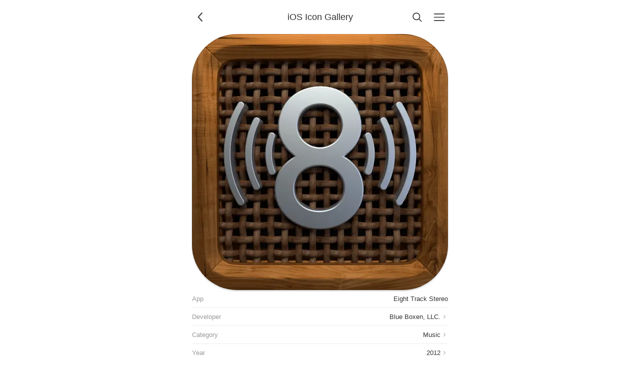

--- FILE ---
content_type: text/html; charset=UTF-8
request_url: https://www.iosicongallery.com/icons/eight-track-stereo-2012-08-29/
body_size: 2635
content:
<!DOCTYPE html>
    <html lang="en-US" data-path="/icons/eight-track-stereo-2012-08-29/">
      <head>
        <!-- Meta -->
        <meta charset="utf-8" />
        <meta name="viewport" content="width=device-width, initial-scale=1.0" />
        <meta name="description" content="Showcasing beautiful icon designs from the iOS App Store" />

        <!-- Title -->
        <title>Eight Track Stereo | iOS Icon Gallery</title>

        <!-- Gonna be accessing a CDN -->
        <link rel="preconnect" href="https://cdn.jim-nielsen.com" />

        <!-- Favicons etc. -->
        <link rel="icon" href="/favicon.ico" type="image/x-icon" />

        <!-- CSS -->
        <link rel="stylesheet" href="/assets/styles/reset.css" />
        <link rel="stylesheet" href="/assets/styles/index.css" />

        <!-- XML & JSON Feeds -->
        <link
          rel="alternate"
          type="application/rss+xml"
          title="iOS Icon Gallery"
          href="https://feeds.feedburner.com/iosicongallery"
        />
        <link
          rel="alternate"
          title="JSON Feed"
          type="application/json"
          href="/feed.json"
        />

        <!-- Scripts -->
        <script src="/assets/scripts/index.js" defer></script>

        <!-- Other page-specific head elements,
        i.e. open graph images, <style> blocks, etc -->
        
      <meta property="og:url" content="https://iosicongallery.com/icons/eight-track-stereo-2012-08-29/" />
      <meta property="og:title" content="Eight Track Stereo" />
      <meta
        property="og:description"
        content="App development by Blue Boxen, LLC.. Categorized under “Music”."
      />
      <meta property="og:type" content="article" />
      <meta property="og:image" content="https://cdn.jim-nielsen.com/ios/512/eight-track-stereo-2012-08-29.png?rf=512" />
      <meta name="twitter:card" content="summary" />
      <meta name="twitter:site" content="@icongalleries" />
      <meta name="twitter:title" content="Eight Track Stereo" />
      <meta
        name="twitter:description"
        content="App development by Blue Boxen, LLC.. Categorized under “Music”."
      />
      <meta name="twitter:image" content="https://cdn.jim-nielsen.com/ios/512/eight-track-stereo-2012-08-29.png?rf=512" />
      <link
        rel="preload"
        as="image"
        href="https://cdn.jim-nielsen.com/ios/512/eight-track-stereo-2012-08-29.png?rf=512"
        
      />
    
      </head>
      <body class="iosicongallery">
        <script>
          document.body.classList.add("js");

/**
 * We'll use this elsewhere, just FYI
 * @param {'light' | 'dark' | 'system'} theme
 */
window.APPLY_THEME_TO_DOCUMENT = (theme) => {
  // Convert user preference of 'system' to 'dark' or 'light'
  let documentTheme =
    theme === "system"
      ? window.matchMedia("(prefers-color-scheme: dark)").matches
        ? "dark"
        : "light"
      : theme;

  // Apply to the document
  if (documentTheme === "dark") {
    document.documentElement.setAttribute("data-theme", "dark");
  } else {
    document.documentElement.removeAttribute("data-theme");
  }
};

// Set the initial theme
let theme = window.localStorage.getItem("theme");
if (theme === null) {
  window.localStorage.setItem("theme", "light");
  theme = "light";
}
window.APPLY_THEME_TO_DOCUMENT(theme);

// Respond to user changing system preference
window
  .matchMedia("(prefers-color-scheme: dark)")
  .addEventListener("change", (e) => {
    const theme = window.localStorage.getItem("theme");
    if (theme === "system") {
      if (e.matches) {
        document.documentElement.setAttribute("data-theme", "dark");
      } else {
        document.documentElement.removeAttribute("data-theme");
      }
    }
  });
;
        </script>

        <header class="header">
          <a
            href="/"
            id="js-back-button"
            class="svg-button svg-button--back"
            aria-label="Back"
            title="Back"
            
            onclick="document.referrer ? history.back() : window.location.href = '/'; return false;"
          >
            <svg width="15" height="15" viewBox="0 0 15 15" fill="none" xmlns="http://www.w3.org/2000/svg">
  <path
    fill-rule="evenodd"
    clip-rule="evenodd"
    d="M8.84182 3.13514C9.04327 3.32401 9.05348 3.64042 8.86462 3.84188L5.43521 7.49991L8.86462 11.1579C9.05348 11.3594 9.04327 11.6758 8.84182 11.8647C8.64036 12.0535 8.32394 12.0433 8.13508 11.8419L4.38508 7.84188C4.20477 7.64955 4.20477 7.35027 4.38508 7.15794L8.13508 3.15794C8.32394 2.95648 8.64036 2.94628 8.84182 3.13514Z"
    fill="currentColor"
  />
</svg>

          </a>

          <a
            href="/"
            aria-current="false"
            class="header-title"
          >
            <h1>iOS Icon Gallery</h1>
            <!-- <p>Eight Track Stereo</p> -->
          </a>

          <a
            href="/search/"
            class="svg-button"
            
            aria-label="Search"
            style="margin-right: 8px;"
            ><svg width="15" height="15" viewBox="0 0 15 15" fill="none" xmlns="http://www.w3.org/2000/svg">
  <path
    fill-rule="evenodd"
    clip-rule="evenodd"
    d="M10 6.5C10 8.433 8.433 10 6.5 10C4.567 10 3 8.433 3 6.5C3 4.567 4.567 3 6.5 3C8.433 3 10 4.567 10 6.5ZM9.30884 10.0159C8.53901 10.6318 7.56251 11 6.5 11C4.01472 11 2 8.98528 2 6.5C2 4.01472 4.01472 2 6.5 2C8.98528 2 11 4.01472 11 6.5C11 7.56251 10.6318 8.53901 10.0159 9.30884L12.8536 12.1464C13.0488 12.3417 13.0488 12.6583 12.8536 12.8536C12.6583 13.0488 12.3417 13.0488 12.1464 12.8536L9.30884 10.0159Z"
    fill="currentColor"
  />
</svg>
</a
          >

          <a
            href="/menu/"
            class="svg-button"
            
            aria-label="Menu"
            ><svg width="15" height="15" viewBox="0 0 15 15" fill="none" xmlns="http://www.w3.org/2000/svg">
  <path
    fill-rule="evenodd"
    clip-rule="evenodd"
    d="M1.5 3C1.22386 3 1 3.22386 1 3.5C1 3.77614 1.22386 4 1.5 4H13.5C13.7761 4 14 3.77614 14 3.5C14 3.22386 13.7761 3 13.5 3H1.5ZM1 7.5C1 7.22386 1.22386 7 1.5 7H13.5C13.7761 7 14 7.22386 14 7.5C14 7.77614 13.7761 8 13.5 8H1.5C1.22386 8 1 7.77614 1 7.5ZM1 11.5C1 11.2239 1.22386 11 1.5 11H13.5C13.7761 11 14 11.2239 14 11.5C14 11.7761 13.7761 12 13.5 12H1.5C1.22386 12 1 11.7761 1 11.5Z"
    fill="currentColor"
  />
</svg>
</a
          >
        </header>

        

        <main id="js-search-root">
    <div class="post">
      <div class="post-icon" style="view-transition-name: icon-eight-track-stereo-2012-08-29">
        
    <span class="icon-wrapper" data-date="2012-08-29">
      <img
        alt="Eight Track Stereo app icon"
        class="icon"
        width="512"
        height="512"
        src="https://cdn.jim-nielsen.com/ios/512/eight-track-stereo-2012-08-29.png?rf=512"
        
        data-is-missing-1024="true"
      />
    </span>
  
      </div>

      <dl class="post-meta">
         <div>
              <dt>App</dt>
              <dd>
                Eight Track Stereo
                
              </dd>
              </div> <a href="/developers/blue-boxen-llc/">
              <dt>Developer</dt>
              <dd>
                Blue Boxen, LLC.
                <svg width="15" height="15" viewBox="0 0 15 15" fill="none" xmlns="http://www.w3.org/2000/svg">
  <path
    fill-rule="evenodd"
    clip-rule="evenodd"
    d="M6.18194 4.18185C6.35767 4.00611 6.6426 4.00611 6.81833 4.18185L9.81833 7.18185C9.90272 7.26624 9.95013 7.3807 9.95013 7.50005C9.95013 7.6194 9.90272 7.73386 9.81833 7.81825L6.81833 10.8182C6.6426 10.994 6.35767 10.994 6.18194 10.8182C6.0062 10.6425 6.0062 10.3576 6.18194 10.1819L8.86374 7.50005L6.18194 4.81825C6.0062 4.64251 6.0062 4.35759 6.18194 4.18185Z"
    fill="currentColor"
  />
</svg>

              </dd>
              </a> <a href="/categories/6011/">
              <dt>Category</dt>
              <dd>
                Music
                <svg width="15" height="15" viewBox="0 0 15 15" fill="none" xmlns="http://www.w3.org/2000/svg">
  <path
    fill-rule="evenodd"
    clip-rule="evenodd"
    d="M6.18194 4.18185C6.35767 4.00611 6.6426 4.00611 6.81833 4.18185L9.81833 7.18185C9.90272 7.26624 9.95013 7.3807 9.95013 7.50005C9.95013 7.6194 9.90272 7.73386 9.81833 7.81825L6.81833 10.8182C6.6426 10.994 6.35767 10.994 6.18194 10.8182C6.0062 10.6425 6.0062 10.3576 6.18194 10.1819L8.86374 7.50005L6.18194 4.81825C6.0062 4.64251 6.0062 4.35759 6.18194 4.18185Z"
    fill="currentColor"
  />
</svg>

              </dd>
              </a> <a href="/years/2012/">
              <dt>Year</dt>
              <dd>
                2012
                <svg width="15" height="15" viewBox="0 0 15 15" fill="none" xmlns="http://www.w3.org/2000/svg">
  <path
    fill-rule="evenodd"
    clip-rule="evenodd"
    d="M6.18194 4.18185C6.35767 4.00611 6.6426 4.00611 6.81833 4.18185L9.81833 7.18185C9.90272 7.26624 9.95013 7.3807 9.95013 7.50005C9.95013 7.6194 9.90272 7.73386 9.81833 7.81825L6.81833 10.8182C6.6426 10.994 6.35767 10.994 6.18194 10.8182C6.0062 10.6425 6.0062 10.3576 6.18194 10.1819L8.86374 7.50005L6.18194 4.81825C6.0062 4.64251 6.0062 4.35759 6.18194 4.18185Z"
    fill="currentColor"
  />
</svg>

              </dd>
              </a> <a href="https://apps.apple.com/app/id513506345">
              <dt>App store</dt>
              <dd>
                
                <svg width="15" height="15" viewBox="0 0 15 15" fill="none" xmlns="http://www.w3.org/2000/svg">
  <path
    fill-rule="evenodd"
    clip-rule="evenodd"
    d="M3 2C2.44772 2 2 2.44772 2 3V12C2 12.5523 2.44772 13 3 13H12C12.5523 13 13 12.5523 13 12V8.5C13 8.22386 12.7761 8 12.5 8C12.2239 8 12 8.22386 12 8.5V12H3V3L6.5 3C6.77614 3 7 2.77614 7 2.5C7 2.22386 6.77614 2 6.5 2H3ZM12.8536 2.14645C12.9015 2.19439 12.9377 2.24964 12.9621 2.30861C12.9861 2.36669 12.9996 2.4303 13 2.497L13 2.5V2.50049V5.5C13 5.77614 12.7761 6 12.5 6C12.2239 6 12 5.77614 12 5.5V3.70711L6.85355 8.85355C6.65829 9.04882 6.34171 9.04882 6.14645 8.85355C5.95118 8.65829 5.95118 8.34171 6.14645 8.14645L11.2929 3H9.5C9.22386 3 9 2.77614 9 2.5C9 2.22386 9.22386 2 9.5 2H12.4999H12.5C12.5678 2 12.6324 2.01349 12.6914 2.03794C12.7504 2.06234 12.8056 2.09851 12.8536 2.14645Z"
    fill="currentColor"
  />
</svg>

              </dd>
              </a>
      </dl>

      <!-- @TODO icons from the same year? -->
    </div>
  </main>

        
  <aside class="ad-container">
    <script
      async
      type="text/javascript"
      src="//cdn.carbonads.com/carbon.js?serve=CKYIV5Q7&placement=wwwiosicongallerycom"
      id="_carbonads_js"
    ></script>
  </aside>

      </body>
    </html>